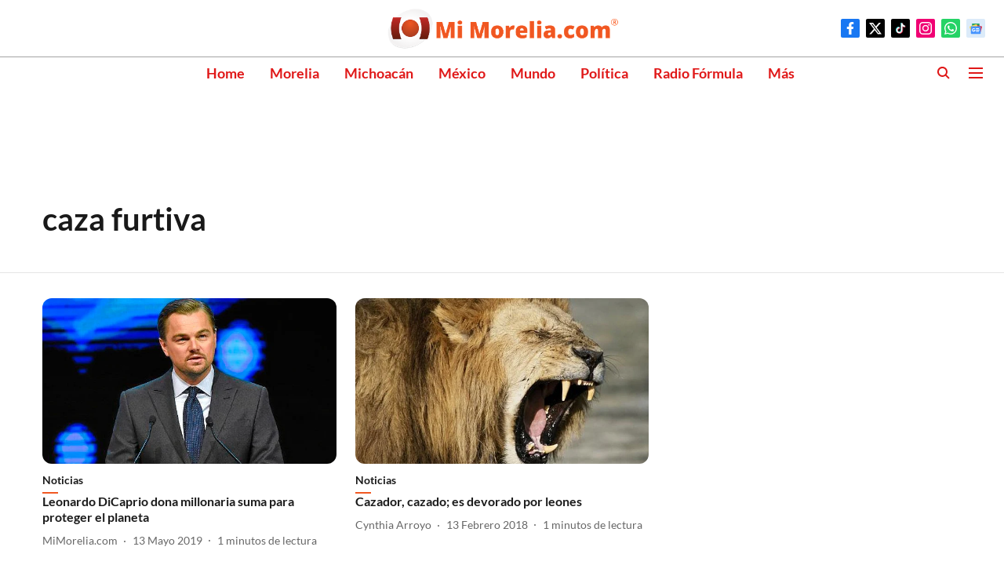

--- FILE ---
content_type: text/html; charset=utf-8
request_url: https://www.google.com/recaptcha/api2/aframe
body_size: 268
content:
<!DOCTYPE HTML><html><head><meta http-equiv="content-type" content="text/html; charset=UTF-8"></head><body><script nonce="MXT5-7ZXmCWt_tTB-7v8DQ">/** Anti-fraud and anti-abuse applications only. See google.com/recaptcha */ try{var clients={'sodar':'https://pagead2.googlesyndication.com/pagead/sodar?'};window.addEventListener("message",function(a){try{if(a.source===window.parent){var b=JSON.parse(a.data);var c=clients[b['id']];if(c){var d=document.createElement('img');d.src=c+b['params']+'&rc='+(localStorage.getItem("rc::a")?sessionStorage.getItem("rc::b"):"");window.document.body.appendChild(d);sessionStorage.setItem("rc::e",parseInt(sessionStorage.getItem("rc::e")||0)+1);localStorage.setItem("rc::h",'1769029813673');}}}catch(b){}});window.parent.postMessage("_grecaptcha_ready", "*");}catch(b){}</script></body></html>

--- FILE ---
content_type: application/javascript; charset=utf-8
request_url: https://fundingchoicesmessages.google.com/f/AGSKWxX6ESjX0C1gfYnBXhdFNP-7s1FWCrQw7bRfCnATszNrA-5OWPstlrKYoxhFLdyopZ-wWa74qT39XycQMKfIk9HBjM0ksIhp9PhfOdotMIusLOiuvhYSQl4qJtHkEQusLA1KNRTOkMaE9f-HOQR5Q6WnDmkuGCDam41uC4DVfyvSsLgSbGvhOq5TTgWG/_.ad-cloud./ad160x600./adl.php/bookads._140x600.
body_size: -1290
content:
window['dc0a2473-1a1e-445b-a283-ac639f2da79e'] = true;